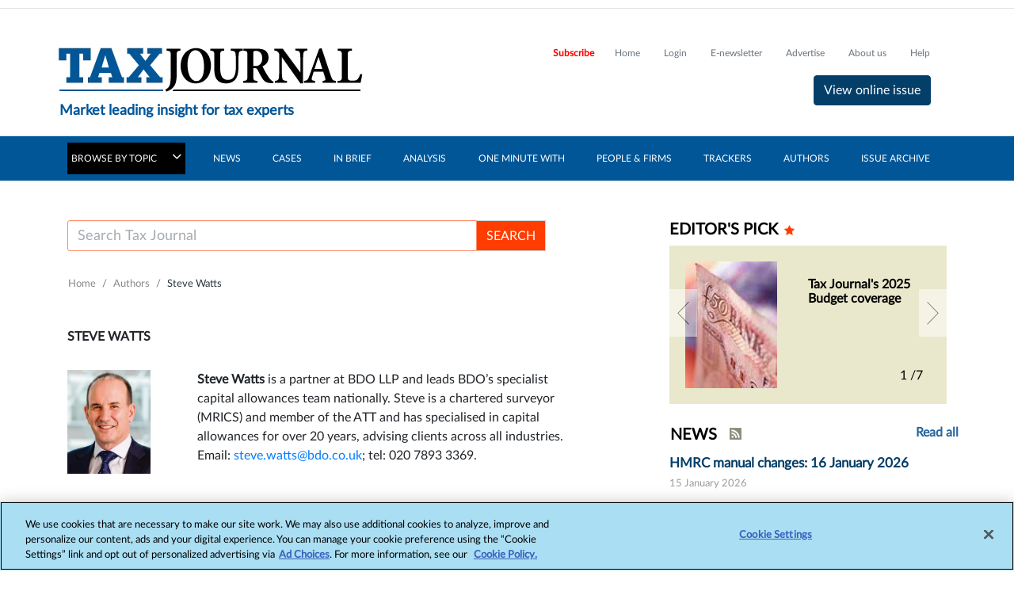

--- FILE ---
content_type: text/html; charset=utf-8
request_url: https://www.google.com/recaptcha/api2/aframe
body_size: 266
content:
<!DOCTYPE HTML><html><head><meta http-equiv="content-type" content="text/html; charset=UTF-8"></head><body><script nonce="wbmt8G8sCkcfLJL8f9yOHQ">/** Anti-fraud and anti-abuse applications only. See google.com/recaptcha */ try{var clients={'sodar':'https://pagead2.googlesyndication.com/pagead/sodar?'};window.addEventListener("message",function(a){try{if(a.source===window.parent){var b=JSON.parse(a.data);var c=clients[b['id']];if(c){var d=document.createElement('img');d.src=c+b['params']+'&rc='+(localStorage.getItem("rc::a")?sessionStorage.getItem("rc::b"):"");window.document.body.appendChild(d);sessionStorage.setItem("rc::e",parseInt(sessionStorage.getItem("rc::e")||0)+1);localStorage.setItem("rc::h",'1768989087375');}}}catch(b){}});window.parent.postMessage("_grecaptcha_ready", "*");}catch(b){}</script></body></html>